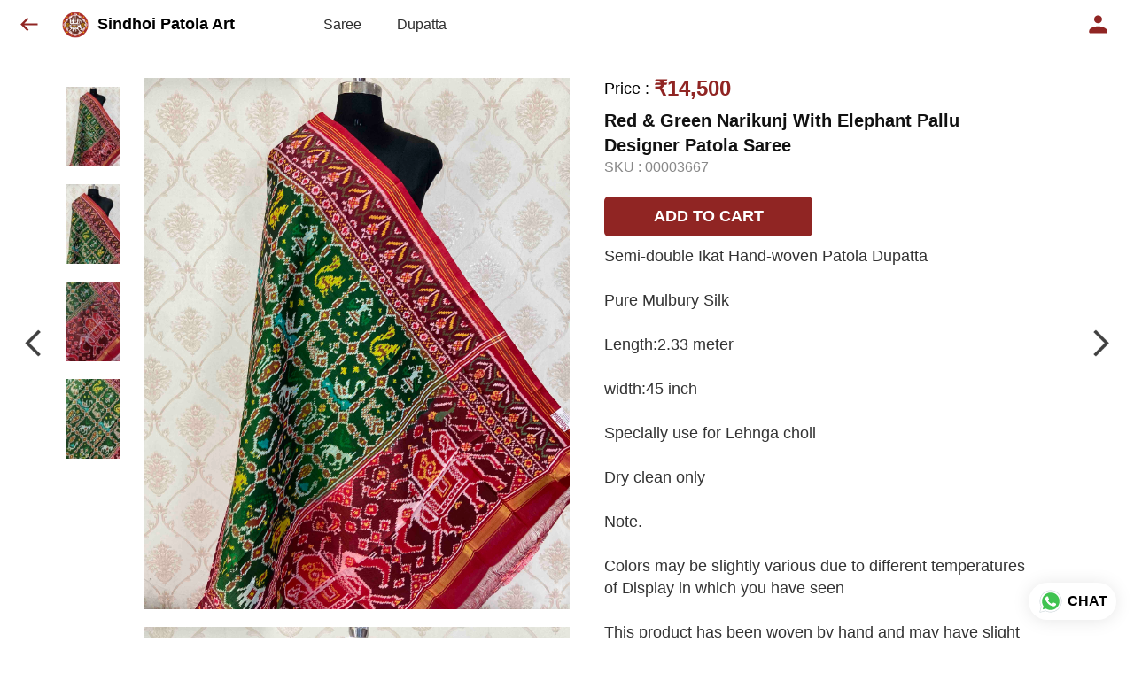

--- FILE ---
content_type: text/html; charset=utf-8
request_url: https://www.google.com/recaptcha/api2/anchor?ar=1&k=6LdseQEpAAAAABUTmp5-ZkNVHIxb8BcxD6i9AKxr&co=aHR0cHM6Ly9zaW5kaG9pcGF0b2xhLmNvbTo0NDM.&hl=en&type=image&v=PoyoqOPhxBO7pBk68S4YbpHZ&theme=light&size=invisible&badge=bottomright&anchor-ms=20000&execute-ms=30000&cb=w7itcutrgvkz
body_size: 49569
content:
<!DOCTYPE HTML><html dir="ltr" lang="en"><head><meta http-equiv="Content-Type" content="text/html; charset=UTF-8">
<meta http-equiv="X-UA-Compatible" content="IE=edge">
<title>reCAPTCHA</title>
<style type="text/css">
/* cyrillic-ext */
@font-face {
  font-family: 'Roboto';
  font-style: normal;
  font-weight: 400;
  font-stretch: 100%;
  src: url(//fonts.gstatic.com/s/roboto/v48/KFO7CnqEu92Fr1ME7kSn66aGLdTylUAMa3GUBHMdazTgWw.woff2) format('woff2');
  unicode-range: U+0460-052F, U+1C80-1C8A, U+20B4, U+2DE0-2DFF, U+A640-A69F, U+FE2E-FE2F;
}
/* cyrillic */
@font-face {
  font-family: 'Roboto';
  font-style: normal;
  font-weight: 400;
  font-stretch: 100%;
  src: url(//fonts.gstatic.com/s/roboto/v48/KFO7CnqEu92Fr1ME7kSn66aGLdTylUAMa3iUBHMdazTgWw.woff2) format('woff2');
  unicode-range: U+0301, U+0400-045F, U+0490-0491, U+04B0-04B1, U+2116;
}
/* greek-ext */
@font-face {
  font-family: 'Roboto';
  font-style: normal;
  font-weight: 400;
  font-stretch: 100%;
  src: url(//fonts.gstatic.com/s/roboto/v48/KFO7CnqEu92Fr1ME7kSn66aGLdTylUAMa3CUBHMdazTgWw.woff2) format('woff2');
  unicode-range: U+1F00-1FFF;
}
/* greek */
@font-face {
  font-family: 'Roboto';
  font-style: normal;
  font-weight: 400;
  font-stretch: 100%;
  src: url(//fonts.gstatic.com/s/roboto/v48/KFO7CnqEu92Fr1ME7kSn66aGLdTylUAMa3-UBHMdazTgWw.woff2) format('woff2');
  unicode-range: U+0370-0377, U+037A-037F, U+0384-038A, U+038C, U+038E-03A1, U+03A3-03FF;
}
/* math */
@font-face {
  font-family: 'Roboto';
  font-style: normal;
  font-weight: 400;
  font-stretch: 100%;
  src: url(//fonts.gstatic.com/s/roboto/v48/KFO7CnqEu92Fr1ME7kSn66aGLdTylUAMawCUBHMdazTgWw.woff2) format('woff2');
  unicode-range: U+0302-0303, U+0305, U+0307-0308, U+0310, U+0312, U+0315, U+031A, U+0326-0327, U+032C, U+032F-0330, U+0332-0333, U+0338, U+033A, U+0346, U+034D, U+0391-03A1, U+03A3-03A9, U+03B1-03C9, U+03D1, U+03D5-03D6, U+03F0-03F1, U+03F4-03F5, U+2016-2017, U+2034-2038, U+203C, U+2040, U+2043, U+2047, U+2050, U+2057, U+205F, U+2070-2071, U+2074-208E, U+2090-209C, U+20D0-20DC, U+20E1, U+20E5-20EF, U+2100-2112, U+2114-2115, U+2117-2121, U+2123-214F, U+2190, U+2192, U+2194-21AE, U+21B0-21E5, U+21F1-21F2, U+21F4-2211, U+2213-2214, U+2216-22FF, U+2308-230B, U+2310, U+2319, U+231C-2321, U+2336-237A, U+237C, U+2395, U+239B-23B7, U+23D0, U+23DC-23E1, U+2474-2475, U+25AF, U+25B3, U+25B7, U+25BD, U+25C1, U+25CA, U+25CC, U+25FB, U+266D-266F, U+27C0-27FF, U+2900-2AFF, U+2B0E-2B11, U+2B30-2B4C, U+2BFE, U+3030, U+FF5B, U+FF5D, U+1D400-1D7FF, U+1EE00-1EEFF;
}
/* symbols */
@font-face {
  font-family: 'Roboto';
  font-style: normal;
  font-weight: 400;
  font-stretch: 100%;
  src: url(//fonts.gstatic.com/s/roboto/v48/KFO7CnqEu92Fr1ME7kSn66aGLdTylUAMaxKUBHMdazTgWw.woff2) format('woff2');
  unicode-range: U+0001-000C, U+000E-001F, U+007F-009F, U+20DD-20E0, U+20E2-20E4, U+2150-218F, U+2190, U+2192, U+2194-2199, U+21AF, U+21E6-21F0, U+21F3, U+2218-2219, U+2299, U+22C4-22C6, U+2300-243F, U+2440-244A, U+2460-24FF, U+25A0-27BF, U+2800-28FF, U+2921-2922, U+2981, U+29BF, U+29EB, U+2B00-2BFF, U+4DC0-4DFF, U+FFF9-FFFB, U+10140-1018E, U+10190-1019C, U+101A0, U+101D0-101FD, U+102E0-102FB, U+10E60-10E7E, U+1D2C0-1D2D3, U+1D2E0-1D37F, U+1F000-1F0FF, U+1F100-1F1AD, U+1F1E6-1F1FF, U+1F30D-1F30F, U+1F315, U+1F31C, U+1F31E, U+1F320-1F32C, U+1F336, U+1F378, U+1F37D, U+1F382, U+1F393-1F39F, U+1F3A7-1F3A8, U+1F3AC-1F3AF, U+1F3C2, U+1F3C4-1F3C6, U+1F3CA-1F3CE, U+1F3D4-1F3E0, U+1F3ED, U+1F3F1-1F3F3, U+1F3F5-1F3F7, U+1F408, U+1F415, U+1F41F, U+1F426, U+1F43F, U+1F441-1F442, U+1F444, U+1F446-1F449, U+1F44C-1F44E, U+1F453, U+1F46A, U+1F47D, U+1F4A3, U+1F4B0, U+1F4B3, U+1F4B9, U+1F4BB, U+1F4BF, U+1F4C8-1F4CB, U+1F4D6, U+1F4DA, U+1F4DF, U+1F4E3-1F4E6, U+1F4EA-1F4ED, U+1F4F7, U+1F4F9-1F4FB, U+1F4FD-1F4FE, U+1F503, U+1F507-1F50B, U+1F50D, U+1F512-1F513, U+1F53E-1F54A, U+1F54F-1F5FA, U+1F610, U+1F650-1F67F, U+1F687, U+1F68D, U+1F691, U+1F694, U+1F698, U+1F6AD, U+1F6B2, U+1F6B9-1F6BA, U+1F6BC, U+1F6C6-1F6CF, U+1F6D3-1F6D7, U+1F6E0-1F6EA, U+1F6F0-1F6F3, U+1F6F7-1F6FC, U+1F700-1F7FF, U+1F800-1F80B, U+1F810-1F847, U+1F850-1F859, U+1F860-1F887, U+1F890-1F8AD, U+1F8B0-1F8BB, U+1F8C0-1F8C1, U+1F900-1F90B, U+1F93B, U+1F946, U+1F984, U+1F996, U+1F9E9, U+1FA00-1FA6F, U+1FA70-1FA7C, U+1FA80-1FA89, U+1FA8F-1FAC6, U+1FACE-1FADC, U+1FADF-1FAE9, U+1FAF0-1FAF8, U+1FB00-1FBFF;
}
/* vietnamese */
@font-face {
  font-family: 'Roboto';
  font-style: normal;
  font-weight: 400;
  font-stretch: 100%;
  src: url(//fonts.gstatic.com/s/roboto/v48/KFO7CnqEu92Fr1ME7kSn66aGLdTylUAMa3OUBHMdazTgWw.woff2) format('woff2');
  unicode-range: U+0102-0103, U+0110-0111, U+0128-0129, U+0168-0169, U+01A0-01A1, U+01AF-01B0, U+0300-0301, U+0303-0304, U+0308-0309, U+0323, U+0329, U+1EA0-1EF9, U+20AB;
}
/* latin-ext */
@font-face {
  font-family: 'Roboto';
  font-style: normal;
  font-weight: 400;
  font-stretch: 100%;
  src: url(//fonts.gstatic.com/s/roboto/v48/KFO7CnqEu92Fr1ME7kSn66aGLdTylUAMa3KUBHMdazTgWw.woff2) format('woff2');
  unicode-range: U+0100-02BA, U+02BD-02C5, U+02C7-02CC, U+02CE-02D7, U+02DD-02FF, U+0304, U+0308, U+0329, U+1D00-1DBF, U+1E00-1E9F, U+1EF2-1EFF, U+2020, U+20A0-20AB, U+20AD-20C0, U+2113, U+2C60-2C7F, U+A720-A7FF;
}
/* latin */
@font-face {
  font-family: 'Roboto';
  font-style: normal;
  font-weight: 400;
  font-stretch: 100%;
  src: url(//fonts.gstatic.com/s/roboto/v48/KFO7CnqEu92Fr1ME7kSn66aGLdTylUAMa3yUBHMdazQ.woff2) format('woff2');
  unicode-range: U+0000-00FF, U+0131, U+0152-0153, U+02BB-02BC, U+02C6, U+02DA, U+02DC, U+0304, U+0308, U+0329, U+2000-206F, U+20AC, U+2122, U+2191, U+2193, U+2212, U+2215, U+FEFF, U+FFFD;
}
/* cyrillic-ext */
@font-face {
  font-family: 'Roboto';
  font-style: normal;
  font-weight: 500;
  font-stretch: 100%;
  src: url(//fonts.gstatic.com/s/roboto/v48/KFO7CnqEu92Fr1ME7kSn66aGLdTylUAMa3GUBHMdazTgWw.woff2) format('woff2');
  unicode-range: U+0460-052F, U+1C80-1C8A, U+20B4, U+2DE0-2DFF, U+A640-A69F, U+FE2E-FE2F;
}
/* cyrillic */
@font-face {
  font-family: 'Roboto';
  font-style: normal;
  font-weight: 500;
  font-stretch: 100%;
  src: url(//fonts.gstatic.com/s/roboto/v48/KFO7CnqEu92Fr1ME7kSn66aGLdTylUAMa3iUBHMdazTgWw.woff2) format('woff2');
  unicode-range: U+0301, U+0400-045F, U+0490-0491, U+04B0-04B1, U+2116;
}
/* greek-ext */
@font-face {
  font-family: 'Roboto';
  font-style: normal;
  font-weight: 500;
  font-stretch: 100%;
  src: url(//fonts.gstatic.com/s/roboto/v48/KFO7CnqEu92Fr1ME7kSn66aGLdTylUAMa3CUBHMdazTgWw.woff2) format('woff2');
  unicode-range: U+1F00-1FFF;
}
/* greek */
@font-face {
  font-family: 'Roboto';
  font-style: normal;
  font-weight: 500;
  font-stretch: 100%;
  src: url(//fonts.gstatic.com/s/roboto/v48/KFO7CnqEu92Fr1ME7kSn66aGLdTylUAMa3-UBHMdazTgWw.woff2) format('woff2');
  unicode-range: U+0370-0377, U+037A-037F, U+0384-038A, U+038C, U+038E-03A1, U+03A3-03FF;
}
/* math */
@font-face {
  font-family: 'Roboto';
  font-style: normal;
  font-weight: 500;
  font-stretch: 100%;
  src: url(//fonts.gstatic.com/s/roboto/v48/KFO7CnqEu92Fr1ME7kSn66aGLdTylUAMawCUBHMdazTgWw.woff2) format('woff2');
  unicode-range: U+0302-0303, U+0305, U+0307-0308, U+0310, U+0312, U+0315, U+031A, U+0326-0327, U+032C, U+032F-0330, U+0332-0333, U+0338, U+033A, U+0346, U+034D, U+0391-03A1, U+03A3-03A9, U+03B1-03C9, U+03D1, U+03D5-03D6, U+03F0-03F1, U+03F4-03F5, U+2016-2017, U+2034-2038, U+203C, U+2040, U+2043, U+2047, U+2050, U+2057, U+205F, U+2070-2071, U+2074-208E, U+2090-209C, U+20D0-20DC, U+20E1, U+20E5-20EF, U+2100-2112, U+2114-2115, U+2117-2121, U+2123-214F, U+2190, U+2192, U+2194-21AE, U+21B0-21E5, U+21F1-21F2, U+21F4-2211, U+2213-2214, U+2216-22FF, U+2308-230B, U+2310, U+2319, U+231C-2321, U+2336-237A, U+237C, U+2395, U+239B-23B7, U+23D0, U+23DC-23E1, U+2474-2475, U+25AF, U+25B3, U+25B7, U+25BD, U+25C1, U+25CA, U+25CC, U+25FB, U+266D-266F, U+27C0-27FF, U+2900-2AFF, U+2B0E-2B11, U+2B30-2B4C, U+2BFE, U+3030, U+FF5B, U+FF5D, U+1D400-1D7FF, U+1EE00-1EEFF;
}
/* symbols */
@font-face {
  font-family: 'Roboto';
  font-style: normal;
  font-weight: 500;
  font-stretch: 100%;
  src: url(//fonts.gstatic.com/s/roboto/v48/KFO7CnqEu92Fr1ME7kSn66aGLdTylUAMaxKUBHMdazTgWw.woff2) format('woff2');
  unicode-range: U+0001-000C, U+000E-001F, U+007F-009F, U+20DD-20E0, U+20E2-20E4, U+2150-218F, U+2190, U+2192, U+2194-2199, U+21AF, U+21E6-21F0, U+21F3, U+2218-2219, U+2299, U+22C4-22C6, U+2300-243F, U+2440-244A, U+2460-24FF, U+25A0-27BF, U+2800-28FF, U+2921-2922, U+2981, U+29BF, U+29EB, U+2B00-2BFF, U+4DC0-4DFF, U+FFF9-FFFB, U+10140-1018E, U+10190-1019C, U+101A0, U+101D0-101FD, U+102E0-102FB, U+10E60-10E7E, U+1D2C0-1D2D3, U+1D2E0-1D37F, U+1F000-1F0FF, U+1F100-1F1AD, U+1F1E6-1F1FF, U+1F30D-1F30F, U+1F315, U+1F31C, U+1F31E, U+1F320-1F32C, U+1F336, U+1F378, U+1F37D, U+1F382, U+1F393-1F39F, U+1F3A7-1F3A8, U+1F3AC-1F3AF, U+1F3C2, U+1F3C4-1F3C6, U+1F3CA-1F3CE, U+1F3D4-1F3E0, U+1F3ED, U+1F3F1-1F3F3, U+1F3F5-1F3F7, U+1F408, U+1F415, U+1F41F, U+1F426, U+1F43F, U+1F441-1F442, U+1F444, U+1F446-1F449, U+1F44C-1F44E, U+1F453, U+1F46A, U+1F47D, U+1F4A3, U+1F4B0, U+1F4B3, U+1F4B9, U+1F4BB, U+1F4BF, U+1F4C8-1F4CB, U+1F4D6, U+1F4DA, U+1F4DF, U+1F4E3-1F4E6, U+1F4EA-1F4ED, U+1F4F7, U+1F4F9-1F4FB, U+1F4FD-1F4FE, U+1F503, U+1F507-1F50B, U+1F50D, U+1F512-1F513, U+1F53E-1F54A, U+1F54F-1F5FA, U+1F610, U+1F650-1F67F, U+1F687, U+1F68D, U+1F691, U+1F694, U+1F698, U+1F6AD, U+1F6B2, U+1F6B9-1F6BA, U+1F6BC, U+1F6C6-1F6CF, U+1F6D3-1F6D7, U+1F6E0-1F6EA, U+1F6F0-1F6F3, U+1F6F7-1F6FC, U+1F700-1F7FF, U+1F800-1F80B, U+1F810-1F847, U+1F850-1F859, U+1F860-1F887, U+1F890-1F8AD, U+1F8B0-1F8BB, U+1F8C0-1F8C1, U+1F900-1F90B, U+1F93B, U+1F946, U+1F984, U+1F996, U+1F9E9, U+1FA00-1FA6F, U+1FA70-1FA7C, U+1FA80-1FA89, U+1FA8F-1FAC6, U+1FACE-1FADC, U+1FADF-1FAE9, U+1FAF0-1FAF8, U+1FB00-1FBFF;
}
/* vietnamese */
@font-face {
  font-family: 'Roboto';
  font-style: normal;
  font-weight: 500;
  font-stretch: 100%;
  src: url(//fonts.gstatic.com/s/roboto/v48/KFO7CnqEu92Fr1ME7kSn66aGLdTylUAMa3OUBHMdazTgWw.woff2) format('woff2');
  unicode-range: U+0102-0103, U+0110-0111, U+0128-0129, U+0168-0169, U+01A0-01A1, U+01AF-01B0, U+0300-0301, U+0303-0304, U+0308-0309, U+0323, U+0329, U+1EA0-1EF9, U+20AB;
}
/* latin-ext */
@font-face {
  font-family: 'Roboto';
  font-style: normal;
  font-weight: 500;
  font-stretch: 100%;
  src: url(//fonts.gstatic.com/s/roboto/v48/KFO7CnqEu92Fr1ME7kSn66aGLdTylUAMa3KUBHMdazTgWw.woff2) format('woff2');
  unicode-range: U+0100-02BA, U+02BD-02C5, U+02C7-02CC, U+02CE-02D7, U+02DD-02FF, U+0304, U+0308, U+0329, U+1D00-1DBF, U+1E00-1E9F, U+1EF2-1EFF, U+2020, U+20A0-20AB, U+20AD-20C0, U+2113, U+2C60-2C7F, U+A720-A7FF;
}
/* latin */
@font-face {
  font-family: 'Roboto';
  font-style: normal;
  font-weight: 500;
  font-stretch: 100%;
  src: url(//fonts.gstatic.com/s/roboto/v48/KFO7CnqEu92Fr1ME7kSn66aGLdTylUAMa3yUBHMdazQ.woff2) format('woff2');
  unicode-range: U+0000-00FF, U+0131, U+0152-0153, U+02BB-02BC, U+02C6, U+02DA, U+02DC, U+0304, U+0308, U+0329, U+2000-206F, U+20AC, U+2122, U+2191, U+2193, U+2212, U+2215, U+FEFF, U+FFFD;
}
/* cyrillic-ext */
@font-face {
  font-family: 'Roboto';
  font-style: normal;
  font-weight: 900;
  font-stretch: 100%;
  src: url(//fonts.gstatic.com/s/roboto/v48/KFO7CnqEu92Fr1ME7kSn66aGLdTylUAMa3GUBHMdazTgWw.woff2) format('woff2');
  unicode-range: U+0460-052F, U+1C80-1C8A, U+20B4, U+2DE0-2DFF, U+A640-A69F, U+FE2E-FE2F;
}
/* cyrillic */
@font-face {
  font-family: 'Roboto';
  font-style: normal;
  font-weight: 900;
  font-stretch: 100%;
  src: url(//fonts.gstatic.com/s/roboto/v48/KFO7CnqEu92Fr1ME7kSn66aGLdTylUAMa3iUBHMdazTgWw.woff2) format('woff2');
  unicode-range: U+0301, U+0400-045F, U+0490-0491, U+04B0-04B1, U+2116;
}
/* greek-ext */
@font-face {
  font-family: 'Roboto';
  font-style: normal;
  font-weight: 900;
  font-stretch: 100%;
  src: url(//fonts.gstatic.com/s/roboto/v48/KFO7CnqEu92Fr1ME7kSn66aGLdTylUAMa3CUBHMdazTgWw.woff2) format('woff2');
  unicode-range: U+1F00-1FFF;
}
/* greek */
@font-face {
  font-family: 'Roboto';
  font-style: normal;
  font-weight: 900;
  font-stretch: 100%;
  src: url(//fonts.gstatic.com/s/roboto/v48/KFO7CnqEu92Fr1ME7kSn66aGLdTylUAMa3-UBHMdazTgWw.woff2) format('woff2');
  unicode-range: U+0370-0377, U+037A-037F, U+0384-038A, U+038C, U+038E-03A1, U+03A3-03FF;
}
/* math */
@font-face {
  font-family: 'Roboto';
  font-style: normal;
  font-weight: 900;
  font-stretch: 100%;
  src: url(//fonts.gstatic.com/s/roboto/v48/KFO7CnqEu92Fr1ME7kSn66aGLdTylUAMawCUBHMdazTgWw.woff2) format('woff2');
  unicode-range: U+0302-0303, U+0305, U+0307-0308, U+0310, U+0312, U+0315, U+031A, U+0326-0327, U+032C, U+032F-0330, U+0332-0333, U+0338, U+033A, U+0346, U+034D, U+0391-03A1, U+03A3-03A9, U+03B1-03C9, U+03D1, U+03D5-03D6, U+03F0-03F1, U+03F4-03F5, U+2016-2017, U+2034-2038, U+203C, U+2040, U+2043, U+2047, U+2050, U+2057, U+205F, U+2070-2071, U+2074-208E, U+2090-209C, U+20D0-20DC, U+20E1, U+20E5-20EF, U+2100-2112, U+2114-2115, U+2117-2121, U+2123-214F, U+2190, U+2192, U+2194-21AE, U+21B0-21E5, U+21F1-21F2, U+21F4-2211, U+2213-2214, U+2216-22FF, U+2308-230B, U+2310, U+2319, U+231C-2321, U+2336-237A, U+237C, U+2395, U+239B-23B7, U+23D0, U+23DC-23E1, U+2474-2475, U+25AF, U+25B3, U+25B7, U+25BD, U+25C1, U+25CA, U+25CC, U+25FB, U+266D-266F, U+27C0-27FF, U+2900-2AFF, U+2B0E-2B11, U+2B30-2B4C, U+2BFE, U+3030, U+FF5B, U+FF5D, U+1D400-1D7FF, U+1EE00-1EEFF;
}
/* symbols */
@font-face {
  font-family: 'Roboto';
  font-style: normal;
  font-weight: 900;
  font-stretch: 100%;
  src: url(//fonts.gstatic.com/s/roboto/v48/KFO7CnqEu92Fr1ME7kSn66aGLdTylUAMaxKUBHMdazTgWw.woff2) format('woff2');
  unicode-range: U+0001-000C, U+000E-001F, U+007F-009F, U+20DD-20E0, U+20E2-20E4, U+2150-218F, U+2190, U+2192, U+2194-2199, U+21AF, U+21E6-21F0, U+21F3, U+2218-2219, U+2299, U+22C4-22C6, U+2300-243F, U+2440-244A, U+2460-24FF, U+25A0-27BF, U+2800-28FF, U+2921-2922, U+2981, U+29BF, U+29EB, U+2B00-2BFF, U+4DC0-4DFF, U+FFF9-FFFB, U+10140-1018E, U+10190-1019C, U+101A0, U+101D0-101FD, U+102E0-102FB, U+10E60-10E7E, U+1D2C0-1D2D3, U+1D2E0-1D37F, U+1F000-1F0FF, U+1F100-1F1AD, U+1F1E6-1F1FF, U+1F30D-1F30F, U+1F315, U+1F31C, U+1F31E, U+1F320-1F32C, U+1F336, U+1F378, U+1F37D, U+1F382, U+1F393-1F39F, U+1F3A7-1F3A8, U+1F3AC-1F3AF, U+1F3C2, U+1F3C4-1F3C6, U+1F3CA-1F3CE, U+1F3D4-1F3E0, U+1F3ED, U+1F3F1-1F3F3, U+1F3F5-1F3F7, U+1F408, U+1F415, U+1F41F, U+1F426, U+1F43F, U+1F441-1F442, U+1F444, U+1F446-1F449, U+1F44C-1F44E, U+1F453, U+1F46A, U+1F47D, U+1F4A3, U+1F4B0, U+1F4B3, U+1F4B9, U+1F4BB, U+1F4BF, U+1F4C8-1F4CB, U+1F4D6, U+1F4DA, U+1F4DF, U+1F4E3-1F4E6, U+1F4EA-1F4ED, U+1F4F7, U+1F4F9-1F4FB, U+1F4FD-1F4FE, U+1F503, U+1F507-1F50B, U+1F50D, U+1F512-1F513, U+1F53E-1F54A, U+1F54F-1F5FA, U+1F610, U+1F650-1F67F, U+1F687, U+1F68D, U+1F691, U+1F694, U+1F698, U+1F6AD, U+1F6B2, U+1F6B9-1F6BA, U+1F6BC, U+1F6C6-1F6CF, U+1F6D3-1F6D7, U+1F6E0-1F6EA, U+1F6F0-1F6F3, U+1F6F7-1F6FC, U+1F700-1F7FF, U+1F800-1F80B, U+1F810-1F847, U+1F850-1F859, U+1F860-1F887, U+1F890-1F8AD, U+1F8B0-1F8BB, U+1F8C0-1F8C1, U+1F900-1F90B, U+1F93B, U+1F946, U+1F984, U+1F996, U+1F9E9, U+1FA00-1FA6F, U+1FA70-1FA7C, U+1FA80-1FA89, U+1FA8F-1FAC6, U+1FACE-1FADC, U+1FADF-1FAE9, U+1FAF0-1FAF8, U+1FB00-1FBFF;
}
/* vietnamese */
@font-face {
  font-family: 'Roboto';
  font-style: normal;
  font-weight: 900;
  font-stretch: 100%;
  src: url(//fonts.gstatic.com/s/roboto/v48/KFO7CnqEu92Fr1ME7kSn66aGLdTylUAMa3OUBHMdazTgWw.woff2) format('woff2');
  unicode-range: U+0102-0103, U+0110-0111, U+0128-0129, U+0168-0169, U+01A0-01A1, U+01AF-01B0, U+0300-0301, U+0303-0304, U+0308-0309, U+0323, U+0329, U+1EA0-1EF9, U+20AB;
}
/* latin-ext */
@font-face {
  font-family: 'Roboto';
  font-style: normal;
  font-weight: 900;
  font-stretch: 100%;
  src: url(//fonts.gstatic.com/s/roboto/v48/KFO7CnqEu92Fr1ME7kSn66aGLdTylUAMa3KUBHMdazTgWw.woff2) format('woff2');
  unicode-range: U+0100-02BA, U+02BD-02C5, U+02C7-02CC, U+02CE-02D7, U+02DD-02FF, U+0304, U+0308, U+0329, U+1D00-1DBF, U+1E00-1E9F, U+1EF2-1EFF, U+2020, U+20A0-20AB, U+20AD-20C0, U+2113, U+2C60-2C7F, U+A720-A7FF;
}
/* latin */
@font-face {
  font-family: 'Roboto';
  font-style: normal;
  font-weight: 900;
  font-stretch: 100%;
  src: url(//fonts.gstatic.com/s/roboto/v48/KFO7CnqEu92Fr1ME7kSn66aGLdTylUAMa3yUBHMdazQ.woff2) format('woff2');
  unicode-range: U+0000-00FF, U+0131, U+0152-0153, U+02BB-02BC, U+02C6, U+02DA, U+02DC, U+0304, U+0308, U+0329, U+2000-206F, U+20AC, U+2122, U+2191, U+2193, U+2212, U+2215, U+FEFF, U+FFFD;
}

</style>
<link rel="stylesheet" type="text/css" href="https://www.gstatic.com/recaptcha/releases/PoyoqOPhxBO7pBk68S4YbpHZ/styles__ltr.css">
<script nonce="RfHiRSKIQVsMJ1Lgah0_9g" type="text/javascript">window['__recaptcha_api'] = 'https://www.google.com/recaptcha/api2/';</script>
<script type="text/javascript" src="https://www.gstatic.com/recaptcha/releases/PoyoqOPhxBO7pBk68S4YbpHZ/recaptcha__en.js" nonce="RfHiRSKIQVsMJ1Lgah0_9g">
      
    </script></head>
<body><div id="rc-anchor-alert" class="rc-anchor-alert"></div>
<input type="hidden" id="recaptcha-token" value="[base64]">
<script type="text/javascript" nonce="RfHiRSKIQVsMJ1Lgah0_9g">
      recaptcha.anchor.Main.init("[\x22ainput\x22,[\x22bgdata\x22,\x22\x22,\[base64]/[base64]/[base64]/ZyhXLGgpOnEoW04sMjEsbF0sVywwKSxoKSxmYWxzZSxmYWxzZSl9Y2F0Y2goayl7RygzNTgsVyk/[base64]/[base64]/[base64]/[base64]/[base64]/[base64]/[base64]/bmV3IEJbT10oRFswXSk6dz09Mj9uZXcgQltPXShEWzBdLERbMV0pOnc9PTM/bmV3IEJbT10oRFswXSxEWzFdLERbMl0pOnc9PTQ/[base64]/[base64]/[base64]/[base64]/[base64]\\u003d\x22,\[base64]\x22,\x22esK1wqx6w5PCsX/CpMKTScKGY8O7woofJcOFw75DwpbDp8OEbWMEYcK+w5lcZMK9eEXDjcOjwrhic8OHw4nCvx7Ctgkfwrs0wqd0ZcKYfMKtOxXDlXxIacKswrLDq8KBw6PDtcKUw4fDjw7ChnjCjsKcwo/CgcKPw77CtTbDlcKUP8KfZkLDh8OqwqPDjsOtw6/Cj8OkwpkXY8KYwqdnQy0SwrQhwpEpFcKqwrTDp1/Dn8KBw6LCj8OaN09WwoM9wq/CrMKjwpszCcKwJU7DscO3wprCqsOfwoLChhnDgwjCscOew5LDpMOAwoUawqVMPsOPwpczwqZMS8O/wpQOUMKww4VZZMKTwoF+w6hXw5/CjArDuy7Co2XCkMObKcKUw4ZGwqzDvcOEGcOcChkJFcK5exBpfcOBAsKORsOUGcOCwpPDjkXDhsKGw6vChjLDqC5majPCqAEKw7lmw4Inwo3CvCjDtR3DgMKHD8OkwqB0wr7DvsKZw6fDv2pPRMKvMcKDw5rCpsOxKB92KWDCpW4AwrbDunlcw7XCt1TCsHBBw4M/[base64]/[base64]/CqcOdf0R1OjxdK18iwqbDuGZoYMOcwpI5wplvAMKNDsKxCsKZw6DDvsKvOcOrwpfCmcKEw74ew6kHw7Q4ccKpfjNQwoLDkMOGwo7Cj8OYwovDgnPCvX/DusOxwqFIwp7Cu8KDQMKpwpZnXcOuw6rCohMEAMK8wqoVw6UfwpfDhcKbwr9uN8KLTsK2wonDrTvCmkvDr2RwfTU8F1HCmsKMEMOLFXpABXTDlCNcHj0Rw64TY1nDkQAOLgrCqDF7wpVawppwA8Oyf8OawrHDo8OpScK1w60jGhENecKfwp/DmsOywqhkw5k/w5zDkMKTW8OqwrgCVcKowqoBw63CqsOnw7lcDMKhO8Ojd8OYw5xBw7pLw5FFw6TCgzsLw6fCg8KDw69VDsK4MC/CmsKCTy/CsErDjcOtwpPDrDUhw5fCn8OFQsOJYMOEwoIXRWN3w7/DjMOrwpYsUVfDgsK1wpPChWg5w5TDt8OzZXjDrMOXBQ7CqcOZEGDDqnw1woPCnxvDr2pQw4xLRMKnAGtBwrfCvMKSw4DDksKcw4PDumNkGsKqw73CscKxEUxWw7bDpnp9w4HDuktuw4HDk8OJPFTDtVnCvMK/GWtaw6TCkcKww50DwpnCoMOkwpJqwqvCnsK8F39yQydgDsKLw7vDlVUwwqstQ3/DosOdT8ORNcKgfClnwr3Dp0Ngwo7CpBvDlsOCw48aWcOnwodXQsKoZcKPw4kww7bDusK9bCHCvsKfw5/DvMO0wo3ClcKadCwdw5sMby7Cq8K2wp3CkMKzw77CssOAwr/CrTPDqG1jwonDl8KhMCBeXAjDrANRw4jCrcOdwq/DnEnCkcKNwp9xw4TCgMKGw59JY8OGwqbCvQzDuDjDpHFWVRDCj0Mzaxh+w6FWVsOoYyYxSD3DoMO3w6lLw4lxw7rDjV/DgEzDvcK5wprCtMOmwokmSsO9YsOFHXooOcKQw5/CmQFWLVbDm8KvWF/CrsKSwrQhw7zCgC3CoV3CkHLCk3zCtcOSU8KMCcOqGcOeBcKHEkEJw7U/[base64]/DihZOw6Ehw45NwqR2UkwywqoRw7NCex9leWHDg2zDqMOseBV6wo09bjHCukgcUsKNCcOIw5/CghTCksKZwoDCo8ORUMOISh/CnAFcw5/[base64]/aRJ9wpvDuEJaNsObwqpOwq/CvcOaw55Ow6JHwqbCghRmfTPCusOMDiRbw4vCnMKcGR1wwrbCukDCniArFijCnVkQHEXCgkXCiB1QNFDCvMOJw5rCpDnCkEAPA8OVw700J8OLwqEUw7HCpsOQDjdVwoHCh2HCiUnDujHCiVgIZcOga8OAw6oXwpvCnz4uw7HCt8OQw5jCtzPDvg1SYAvCmMO2wqQ/PE1XD8Ksw47DnxHDpRlwfQLDksKGw6XCs8OLTsOww4fCiw8Pw6dcXlNzPz7DrMObfcKkw44Ew6rCri/Do3rDpWh9ZcKKZWk/LHBTU8K7AcOhw5LCrAvCgMKVw5BtwqPDsArCicO5d8OBP8OOADZsY3k9w5IcQFzDt8KVfGgew4rDjDhnbcO0c23Dpg/DpksAJ8OLHQrDmMKMwrrDgnUdwq/DvwpWA8O8OkQCXkDChcKdwrlVTgPDk8OqwpHCgcKOw5AwwqPDmMOxw4rDu33DjcKHw5bDtDbDhMKTw4/Dp8OSMmTDocK+OcOMwogUZMKgBsKBNMKEPQIpwr4zWcObDWzDjULDgH/Ch8OKWhPCqnLCgMOowq7Dv2XCrcOqwp8QGmo/woYqw44YwoXDhsK9WMKKdcODfk3DqsKkTMOrZStgwrPDu8KVwrvDqMK/w7/[base64]/DuFk1w4BWYFHDtcONAmRowp1LwoLCm8KIw5VXwpLCrsOEbsKMw6EMVypZOxANZsO9B8OJwotDwowEw7kTQ8OfPnV0EhBFw77DsB7Cr8OQAFZcCUo7w53ChmVxeExhPGLDsXjCtCloUG8RwrbDqXjCjxEcW0wIWF4XBsKdw7UsWS/CqMKtwokHwpoXVsOjW8K0CDJ5AcOAwqx2wo4Bw47CmMKOcMOkNiHDqsOdccOiw6LCpWAKw57Dl1DDuizDu8OKwrjDsMOFwpBhw7QOChUCwpAhZ1p8wrrDvcO0OcKbw5PCj8KXw4APH8KpEC1Fw64xOcKAw4Q+w40ddsK6w6oFw5cHwpvCpMOOLivDpx/ClMO/[base64]/w5cOw4sww5rDpMOYfsK+XsOJwpLCmMKYwqHDp15Ew6/DisOxCQwkFcKmPDbDmS/CkQDCpMKOUMKXw7PCnsO/T3/DvcKkw58OIcKIw6jDr1nCtsKaNnXDlHDCkCrDnFTDucOFw5hTw4TCohHDnXMawq5Fw75aN8ODUsObw7J+woxrwqzCt33Dq2tRw4vDqDrDkHzDvjEOwrDDs8K7w5p7dgPDmT7Co8OFw7gXw4/Do8OXwqTChUTCu8KRw6TCscO0w7JJVRXCjXbCuxseTmrDmm4cw7EXw43Co1zCmVvCgsKtwpLCjxMwwpnDpMKXw4gMSMOTwptmHWXDsmMmZcK9w7Enw7/CgcK/worDr8OpKg7DpcKhw6fCgk/DpMK9HsKtw5rCssKqwoTCqh43EMKSTGhYw45awrJ2wr96w5oZw7HDkmIxD8O0woZxw4RADWMXwo3DjA3DucKrworChGPDn8ONw7TCrMOQa1YQM2xBb00FOMKEwo/[base64]/[base64]/DpBNEGsKgbMKYfDjCpWptwogTwoQrTsOrw7jCrAHCtHxYYMKBZsKhwqo6F0gjXywIc8OHwprCnn3CicK1wp/[base64]/wrzDtFHDoRvDtcOAwpNAFxc0JMO9S2lew5oGw7xMVcKPwqN/VWLDm8KAw6DDtMK6U8OKwoBDcA7CjgDCncK6F8KuwqPDvcO9wpjCoMOIw6jCuVZPw4kZJ0LDhEZ2JDTCjDjCm8KOw7/Dhk8nwrdIw50uwoQ9VMKOb8OzGD7DrsKUw5F4LxhjZcOfBi84XcK2wqBdUcOcDMO3U8OhUC3DjnpyG8KZw49qwpnDmMKawprDmMKBYSo2woBrFMODwpfCqMKZA8KuIMKuwqFjw5dmw57DmF/CksOrIHgrLlzDhmTClHUmQlZGdV/Dpz/[base64]/CuRF5woM+woDCpV7Dii1qw6wywrTCh2PDrsK5c8Kkw73CkyZ9w6zDq0huMsKrSGRiwq1rw5sRw65cwr90S8O8AcONWMOma8OoPMO8w7bDrEHCnG/CksKhwq3DpsKLfUbDvBUqwrvCqcO4wpDCucKlPDVuwoBywpLDg208DMOjw4jDlQgFwpl6w5EYc8KSwrvDom45ZGt7asOYIMOnwrY+PcOxXHrDrsK2JcOdM8KRwqoQasOMfcKww6Z2YyTCjx/[base64]/[base64]/CqsOGwrjCqcO2wp/Cj14dM8Oqwp0qdFXCnMOFwp0/[base64]/CjcK7w5/DjMOCCgkjRMKuND/CgMOpwpB/w6HDl8OdNMKEw5jClMOwwqYnZ8Kuw4kkTBDDlzAlZsKWw6HDmMOGw5AcdnnDmQXDmcO1XkjDoDd3Q8KuE2nDm8O/UsOdGsOWwrdDPcOrw5nCjcO4wqTDhy9vIDXDry1Tw5Jtw5k/bMKRwpHCj8Kiw4AQw4TDqicuw4jCrcKtwrLDkkgowo4Ow4JeRsKHw5HCsDHCglfCrsOpZMK/w5vDg8KvEsO/wofCjcOcwrQ+wrtlCVDCtcKhDCJIwqLCusOlwqHDqMKAwqlUwofDn8O9wqArwrrCrMOjwpfChcO1bDE4VA3Dp8K/HMKPeg3CtR1uFgTCrx0ywoDCqjPDlcObwpQmwqcASFVrYMKGw60vGGh1wqvCvDYmw5PDh8KJezpvw7k6w5LDu8OlGsOJw4PDr0wcw6/DtcO/K1PCgsKpw6jCoGoKK05yw51VDMOWeg3CpTjDgsKLAsKlK8OqwojDsS/CgsKgN8Kbwp3DhMK9L8O6wpE8wrDCkVZ6esKcw7ZLNnTDoH/ClMKiw7LDusOCw7dtwqfClXRIB8OvwqV5wqdpw7RRw4rCnMKSKMKQwpPDicO+UWAWEBzDpVAUVMKMwo1SfEEYIl/DkAbCrcKzw6x2bsK6w7xIOcK4wofDq8Ode8KpwrZ1w5lNwrfCs0fCpyXDjsORJsKyc8KbwoPDt2NuaFkhw4/[base64]/woHClMKZBGbDjcOEwoPChz1TwoXCv8OIw5YZwqnCpcOaO8ORTAJ+wojChnvDhl0/wrDCkAtRwpPDvMKZfFsZKsOhPRRPfG3DpMKmIcKow6PCncOZbHNgwqRzXcKmbsO4MMODBsOmGsOpwqPDqcOeECXCkxQ5w4nClsKhbMKBw4dxw4zDpMOqJT5LdcOMw4HCrsO8SwQDccO5wpBJwq3Dsm7Ct8OmwoZ1bsKkVsOVNsK8wr/CnMO+Q2pVwpULw68bwp3DkFXChsKNPcOiw7nDjRkFwq96woRswpVswrPDp1vDqW/Cvmx0w6nCrcOWwpzDmFDCpMOYw6DDpkzDj0bCmjrDhsOJVhXDixzDn8KzworCscKJbcKJY8O5U8OFF8OawpfCj8KJwqrDiVkZBWdeTE4Rf8K/NcK+w7zDk8Okw5lHwpPDgzE8N8KdFidrNMKYDAxPwqUWw7Qdb8KhIcOdV8KScMKdRMKmw5EiJVTDv8OBw5kZTcKTwoNTw7/Cm1LCusO1w6jDjsKYw7LDqsKyw6FSw4oLJ8OOwqMQcCnCusOpHsKkwpsGwrbChlPCrMKBw6jDvH/CpMKQNkphw4fDvEwVXwVCY0tJdBF7w5LDnUBUBMOmYsK0CyEARMKbw6HDgUJLd1zCigZdc3gvD1jDrXnDlVTCpC/[base64]/w6/DvcKrWcOqwrnDr8O9GMKYwp3DgcORSsOBwo9AG8Klwq7CrMK0JsOEJcOGWw/DoV9Nw5h4w57DtMKNO8KcwrTCq3Brw6fDoMKvwrMQfSXCt8KJQ8OpwrnDu2/DtQpiw4YWwoNdw4pDBkbCk3Mtw4XCpMKXbMOBAFTDg8OzwqMdwqzCvAhZwpIlNDbCni7CrThDw5wGwqJdwp55NH3Cj8K1w64/[base64]/BH4ew5lgwpZow5Ziwr5UCE3CpT7Cix3Dgz81acKIMAQGw5ItwpHDnW/CocO6w747fMKXXn/DlkbDgsOFCXzDnUnCjTcKQMOqdHcNVnLDucOKwp8twqMuTsO6w7bCsFzDrsObw64UwqHCjFjDuSozcAnCtW0IAsKFFsOlecKTfMK3GcOjYTnDisKIH8Krw6/[base64]/YsKKw7HCkFs2wqTDmAVVwplVaMODAcO5wonCoMO/finDhsKgS35EwpnCk8OrBy0Xw6N8dMOSwr3DmMO1w6ktw4kmwp3Cp8K4R8OhOUUIbsO0wq1Uwp3Cs8O9X8KUwrrDtkjDs8OvYsK4QsKmw78sw6vDoW0nw67Ci8OJworDlU/Cr8K6NcK0ETJvZg9IJA0+wpZuU8KyfcOjw4LCgsKawrHDog/DrMK8ImDCvFDClsOywptMMxQGw6dcw65Mw7XCkcOSw5zCocKxTsOGAVlEw7ADwpJww4M2wqrDpcKGajTDrMOQUDjCr2vCsFvDhMKCw6DCgMKcDMK1DcO4wpg/C8KRfMKGwpYNI37Di0/CgsONw6nCngUsIcKMwpsrEilOHRciwqzChgnCjD8mOGnCtG/DhcKKwpbDucOIw5HDrG5Rw57Cl2/DgcK4woPDkyB4wqheDsOlwpXDlRg7w4LDiMObw6EuwqnDpFLCqw/[base64]/CqRFEwq3Cg8O0QkPCuAsnCjkOw5BRC8KiRRMgw4JMw63Dt8OgJ8K/YcO/egfCg8K0eynChsK+Pyg/GcO9wo7DhirDlmBjOcKWSVjCm8KrWzgXZ8KHw5nDv8OfAk1MwqzDoDPDjsKzwqDCicOLw7I+wpnCuQU/[base64]/Cq8KGw557H2d5w7Jqw4PCm8OZw54eHMONwrbDiSfCmgB7O8O2wqxAG8KsRl/DnMKKwoJYwovCtcKTbjDDnMO3wpgkw5sOw7rChA8IXMKADxNlRmDCvMKxMBECwoXDiMKIFsOVw4XCoBIcBcKSZcOVwqTCmk4sB23CiWYXR8KQEMKsw4B/DjbCscOKSghUWTpXQxlFDsOwHmLDmirDv0Isw4TDt3Zvw45twqLCljvDjyl+OEbDicOYfUrCm1o4w4XDlxzChsOOUMK5Fgt6w7DDuW3CvEkDwrzChcKIIMOJGcKQwo7DpcOiJX9hBR/CmsOhPWjCqcKPT8OZTcK6FwvCnnJDwpPDgA3ClXfDhho5w7rCkMOFwrvCm0hoUcKBw7oHd1tdwpt8w4oRLMOAw5cSwos7DnBwwpFGRMOAw7fDmMORw4oPNMKQw5fCiMOCwpIJFT7Ci8KHZsKcYB/DgiUKwo/[base64]/CqxJIHcKrYcONwpsWDcO5UsOgaMKZw4IwVA0TaxjCl0vCiGrCnHx2UWDDp8Kzw6jDhMOZIjbCmz7Cj8KCw5PDpzbCmcO7w717dyfClE1mEH/CrcOOXnR8w7DCiMKiTlFCZMKDajLDtMKmQ1XDtMKIw5RZNH1/[base64]/BsOjw67DjMKDWMKba8O1wojDigLCu0LCixIIGBPDlMKCwoTDgCTDrcOywohXwrbCnEw7wofDiRlhI8OmdU/Cql/CjgDCiR3ClcK1wqoFX8OwT8OeP8KTZsOLwqnChMK4w6hkw7Mmw5tEWz7CmkLDicOURsOEwpcZwqfDqXvDpcO9L2IcAcOMM8KSJWfCr8OAFQc9KMK/wrwADUbDqHMUwrcgL8OtH3QJwpzDsxXDtcKmwptKOcKKw7fCvGYdw6ZJUMO6GkbCkEHChH4FbVjCmcO8w7zDqhIpSUZNFMKnwrp2wrVnw5vDgjo1Ky/[base64]/CvgcPXcODwpAtwrkJw6FaVkjCqsKyUXouDcKyUmILwoEMEVfClcKHwpkkRMOSwrYCwoPDvMKWw4gBw7zCshvDkcO2wro2w63DlMKRwotjwrE4bsKxPMKZNGN+wpXDhMOOw6TDhWvDmi0PwpPDmWclP8KADlguw7ACwppOMhLDoUx3w5FbwpvCqMK3wpbDnVFQIMKuw5/Cv8KfGcOMGMObw5MmwpPCjMOKacOLQMOzSMK/bBjCmx1WwrzDmsKRw7bDoBjCoMOiwqVNH2jDgFlqw6NzRHHChwHDp8ODB0VyScOUFcKIw4vCuUhVw4nDgWvDvFzCm8OBw5g/[base64]/[base64]/Sj3Cr1HCpMOvw4YJbkjCsSFAwrJHSMOPSxxEw7/Ci8KQIcOyw6HDig1BMsO1V1VFKMKpfg3DqMKhRUzDosKVwodLSMKhw47DtMKvGlgIYAnCmVczY8OBbzrCgcOIwr3Ck8OVG8Kqw5oydcKVSsK5XGwLWi3DsQ9Jw44KwoHDlcO9MsOCRcO/dFBNKTfClSNSwqjCnmXDlRtBF20Ew5BdfsKTw5IFYAXChcOHP8K+TsOjbMKMRWFJbB7Dm1nDqcObZ8KjfMO1w7LCnBDCisKpQyULKGbCt8KiYSonJ2ASAsOPw57Dm0/Drx7DrRsiwpIhwrvDhhvCpzZDXMOUw7jDqmbDocKULhDCpQhGwo3DqsOxwqFmwr0Qe8OvwprDkcO/BlxddSvCvSMXw48ywppVQcKjw6bDgcOtw5cow5IvWRg7SHvCjMK3Az/Dj8O5RMKXXS7Ch8KCw4jDqcOnCMOhwoNAaQAQwo3DgMOsQk3CjcORw7bCrcOCwro6MMOVZmp7OW8tFcOHesKINcOTWCLDtSDDp8Okw6hrRz/ClMO4w7rDvx55dsOZw716w79Iw681wo/CjGUkaBfDsETDh8OoQMKlwodYw47DgMOVwpbClcOxMGdmbnfDk34BwpDDpCMIdsO+PcKNw5rDgMK7wpPDisKFwrUVaMO1wprCk8K5QMKhw64tWsKdw6TCgcOgU8KXECDDkz/DisOywplMJx42R8KbwoHCi8KdwpkOw4lPwqN3wpNzwotLw4pTXsOlKFw0woPCvsOuwrLCoMKjUhcQwqnCusOSwqZedzzDkcObwoUeA8OiVCQPH8KIAHtNw6pjbsOyJnJBTcKiwptGNcK1Sw/Cqi8Uw7l2wq7Dk8OnworChnbCtsKmHsKUwpXCrsKdXAPDs8K4wonCtxrDqnUEw4jDsQABw6lbYTbCrsKGwpDDnw3CrWvCm8OUwqF+w69Qw4olwqMMwrfCgjY4IMOtdsOjw4DChTl/[base64]/ChghyNsKOcSnDpMOqwqwuwrkIwo87w4nDhcKMwqPDrl/DgUFiw7IoT8OFSUnDusOiM8OPBgnDmVgHw7PCimnCpsO9w7vCg1pPABPCnsKrw5trbcKBwpNnwq3DsD7DkDIww5sXw5E4wrbDrgpFw7UCG8KdeUVqUSXDvMOHaQTCqMOdwp13wodRw7DCt8OYw54SdsOzw48mfivDucK4w7U/wq0PdcOCwrsFL8KtwrHCmGXDs1XCqsOCwoVzX2o2w4hVUcKcR3Ufw5syGMKvwoTCgGRgL8KmfsKxZMKLOMOyFgzDjEfCj8KHY8KgEGdnw4JbDgTDvsO7wpIpD8KeLsO4wo/DmyXCtEzDkQwYVcKDfsKfw57DtVTCmHlYaR3CkxQFw7AQw5JxwrXDs0vDlsOJcjjDisO5w7J2QcKkw7XDmHjDusOIwp4Uw4pfacK/G8OGM8KfeMKwWsOdLFXDpXLDm8Kmw5HDox3DtiEvw6JUPUzDhcOyw7bDmcKlMVPCmz/[base64]/DrB15wpLDimUhdGnDs1lrcB0ow5PDvsKxw7Aqw4PCisOqVsOZFsKjOcKPO1VmwofDuCHCvDPDmxnDqmbCnMKhccOqRCwOKVYRBcOKw6oaw5d/XcK6wo/Dl2w5HDgIw6LCjh4PegHCviU/wqXCoTQcK8KeZMKpwoPDrhRPwokUw6HCmMKmwqDDvSUxwqNXw7MlwrrDtwJ6w7ZHHRg6wp0eMcOLw4jDhVwZw6UTKsO/w4vCh8OhwqvClno4YFcLCinCjcKgWx/DmBxCXcOTP8OiwqEow4PDisObL2lBWcKiU8OEHMOvw6NSwp/DuMO/GsKJHMKjw5FwZWdaw5t2wpFSVwEMNnHCoMKPaW7DqMOlwpXCiTXCpcKjwofDukonTSB0w7jDu8OLTjo+w5gdNA8jATjDnicKwrbChsO5NkMgYU0Nw7vCjRbCmjLCosKfw4/DkChWw4dAw4wZCcODw4XDh2FNw6MzIEVBw4AOAcOCJDfDjRc6w701wqLCl1hKbAkewroaEsOcPWRZIsK9Q8KvfE9uw6fCv8KZwpVrBEXCuDnCnWrDkFFMMj/[base64]/woTCkXXDt8OSe0vCrg8VcgzCrsOPSsKOw60Xw7DDjsObw4HCucKrQ8OEwpllw7fCuzTCsMOVwo7DmMK4wqNswqVbSnJKw6kKKMOpDcOSwqQ0w7DCvMOUw6Q9ODXCnMOfw4DCqwLDicKPMsO9w47Dp8Oow6LDm8Kvw4zDoDU+JEI6IMOwdAvDhS/[base64]/w7l0w7hwwp0baiYbwo/[base64]/Dhk/[base64]/DqndETsOJw7c6ZsO/wrzCp8KLwqh2dmsBw57Ds8OqfAlecBPCtwU5MMOOXcK4B2RNwrjDugLDpcO4UsOqXsKgPMOWS8KZEMOkwr1wwrA/CCbDoj0IDlfDhA/[base64]/DgMOEOTjDuQzCnUTDksOfwqXDmzjDrE00wr0KCMOVAsOPw5jCo2bCuhbDqGXDjw1KWwZJwoRFw5nCvTxqZcOZBMOxw7BgXR0NwrY9VnbDli/DusOMw4nDjsKMwooZwo5wwohwccOAwo0zwoXDmsK4w7Enw57CusKAacOZdMOSAcOqLA4lwrI6w4ZCIcKbwqcwWVTDnsKHY8KgQTPDmMK/wo7Do3vCkMKlw7gSw4g9wpMqw5TCnzs/ccK7VRohKsOjwqErPUVYwq3CrzDDlD1Lw7PCh2zDmWnDo1Zcw788wpHDumZJdkHDkGrCvMKow7Jiw45WHsK0wpXDpHzDuMOzwoJYw43DvsOiw6XCnwfDisKLwqJHEMOWMTXCk8KUwppiVksuw58FfsOZwrjCikTDu8OMw73CmDjCusOaQQ/DtjHCkWLCsxBKY8KRQcKVPcKvTsOCwoVzZsOvEm1KwrcPGMKAwoTClyQ4FElHW2Evw6LDnsK7wqYYWsOpZSk1fQR4IsKyIwlbKTFaDAtQw5ZqTcOxw6ItwqnCqsKMwqV8eChyHMKOw4tFw6DCqMONacOfHsOww7fDjsOAJxIOw4TCscOIGsOHYsKgwr/DhcO0w4xMFGwUesKvUzsrYkEtw5jDrcK9ahM0FGVtfMKrwrhdwrRRwocYw7t8w63Clx0HUMOow7QwScO/[base64]/GwHDmDvDtsKJw6gAwooGFMOCDxZjw7/CkcKlWkVDeTrCu8KGGGTChElMY8ObA8K5ez0Pwq/Do8OmwrXDjhkCXMO+w63CpsKww4QTw58xw7AswrnCksKeB8O7YcKzwqI0wroJXsKTMWdzworCuSNDw7bCrzhAwoHDkm3Dg3VWw5TDs8OawotZZDXDhMODw7xdK8OqAsO4w4AkE8O/H0ALd3XDgsKzU8OZO8OtFSxZSMOEEcKaWhc7GQXDkcOHw5FIQcOeY3cUHW9zw7nCkMOuWlbChyrDtQrDgCTCucOxwpYFI8ObwrnCmTfCgcOBcw/DmWtFDxVvQ8O5YsO4aWLDhXdYw6kZFCvDo8KCw6rCjMOlfBIEw53Dqk5PTHTCrcK7wrTCsMODw4HDhcK4w7jDnsOgwrhxbmjChMKQNGMSAMOsw4gww6TDl8OLw5zDpnfDjsOmwpjCp8KFwqssT8KvDm/[base64]/wohPJcO7w7BqwoDDi2/DpkMJwpDDh8K3w7PCkMOyLcOAwpbDgMKdw6Z0bcKQezR+w7PCusKXwrrCoHRUWn0rR8KsLGDCg8KVYyHDicOrw5LDssKhwprCncOwYcOLw5XDscOJbsKzesKuwoMVAkrCuGRqacKAw47DoMKtRMO+BcOSw5sSNh/[base64]/DhAzDrMOMwonDj25eUcOSwpERJMKKwqjCqlRZFWHDvW8Yw5fDtsKZw54jYS/CiCFiw7vCsVEIIQTDmjZxUcOCwp9mE8O+VC5/w7vDrsKrw5vDrcOow6HCp1TDt8OTw7LCtH3Di8OYw4/DmsOmwrJiSWTDjsKWwqLCk8OceBE/[base64]/ClA3Dn3Mpw5Vsb00Ew4BdwqIDw7wDK8KsZxXDi8ORViHDg2PCkCbCpsKhVghtw6PClsOsWTnDk8KgX8KPw7g0d8OXw4UVQH5he1YMwqnCl8OAfcKBw4LCjMOjc8Olw49KC8O7X1HDp0/[base64]/DohbCjXLDn8KQbcOXSXrDuR3Cuw7Dh8KawpXCpMOrwpHCty8JwqvCs8KoLMOkwpJPVcKTWsKNw48nRMK7wqFsW8Kow5PCl2pXLCvDssOjTBUOw7UTw7TDmsKaPcKGw6Vpw47CosKDVHlZVMOFBcK/[base64]/CjFAGw47DhcOQMMO6w5zCtVvCgx/DvS3DvFjCqMOUw5HDkMKMw6Jwwo3Dp07DpcK4DURbwqIfwoPDksKwwqDCocO+w5NhwpXDnsKRLGrCm0HClXtUOsOffMKLNkx7GwjDsEMfw7Mxw6jDlRcQw4sbw45mDg/DvcOywqDDo8OqEMOkM8KELQPDvl3DgmrDusKOK2PCvMKbEwEEwprCpk/CqMKowp/DoQ/[base64]/CsSlAR1TDhcKDw6HCkiLDm8OjOcOZKcOCWjDDqcOtwpvDn8OhwrTDlcKNEifDvjdDwrgkbcK8OcOXTQXCnQkHehpXw6/CvGE7fy5Jb8KoMsKiwqcIwp9sPcK/PyjCj0vDqsKCVmzDnB5CBsKGwprDs0/Du8K9wrt8WR3DlMOIwq/DmGUCw7bDnE/DmMOew7LCuHjDmVDDhcK5w5B2I8ODPcK5w4ZPQVbCuWsJd8OswpgGwovDq1vDrG3DocOhwp3DtmzCh8O0w4XDtcKtY2VBKcKZwpfCk8OEcn3CnFXDp8KVVVTChMKjEMOGwobDqnHDvcOCw6/CoSpBw4QNw53Co8OmwpXCjVFIOhbDlkXDu8KED8KmHC9iFAQMcsKawpNvw6TCj0cjw7FMwqJHOmpBw5ohRh7ChEXChhZ/w68Iw6XCjMKWIsK1FgUZwr7CsMOKGDF9wqgXw5NnXDnDl8O1w7MJXcObwr/DjDZwNMOBworDl2B/[base64]/[base64]/CtgXDm8O9w6zDmsO7w7p0w5spVMOzaQ3Cr8OFwoTCg0DCpsOdw4PDkh8YMsOLw7fDkC3CsV3DksKSDknDqRHCrcOmXW/CvnowecK2wrHDmgYTWhHDqcKow7sLFHkVwpnDizXDp25TAnZGw4/ClQcdBE5sK07Cl01dw6XDnGnDgjnDlcKQw5vDmWVsw7FIdMOCwpPDpsKuwq3Ch00Dwq0Dw4nDgMKgQmgFwq7CrcOEwqXCol/ClMKEezxGwo1FVzcPw4/DohE8w64Fw5kcccOmeAUKwqUJKMOmw64EMMOww4PDiMOWw5RJwoHCrcOnbMK9wo/CpcKRH8O2HMONw4Isw4fCnjREFFTDlhAmMyHDvsKEwrnDi8OKwp/CvsOHwovCoFZFw5jDhMKWw7PDqzNVMcO+QTIEfxHDhhTDomDCsMK5UsOUOB0yXsOQw5xwVMKCDsOKwr4KHcK0wp/DrsKUwrUFQ1YAZXcGwrvDhhYIP8K+Y1/[base64]/CrDFAwrbCukAZV8Kdwo4+aELDicKFHHHDqcOgdMKkSsOQOsKjenzDusOBw5/CocKWwobDuHNPw71Ow6tjwqcOd8O/wrEJHkfChcOzQk3Cnx8sfBNjVALCpcOVw4LDo8OUw6jDs0TDuE9TPD/CmlVqEsKTwp7DncODwpPDosOPCcOscjfDv8Klw54rw6NLLMKidcOpVMKvwpJlGzdhNsOcH8ONw7PCujFIOnDCosOCJkZYUcKzY8O5JQlbFsKOwqddw4sXFFXCqm4Xwr7CvxMNTCBKwrTDp8Ohw4gbEXHDg8Ogwo8VSBcTw4smw4t7YcK2NDTDhMOfw5jCpj0CVcO/wr0Bw5MGWMKWfMOswrw7TTwjL8OhwofCjDTDnxQ5wocJw6DDucKNwqtTY3XDo1stwpJZwoTDicKFPUA1wpTDhE8SJ1xXw7PDo8Ofb8Omw6/[base64]/KgPDkEXDisOGFVXDrMOrwrQZOcOhwojDoDNgwq9NwqjDkMOAw74zwpVQJlnDiQYOw5wmwqzDtcObHWXCq24VZmbCpMOqwrl2w7fChB3DhcOpw67CocKtDHQKwoQbw5cxBMO/c8KKw6vCusOLwrfClsOlw6UgVknCqT1oJ2lIw4liOsK9w5lQwqxAwqfCpMKwYMOpNS/DiD7Dvx/CqcORXB8yw6rChcKWXRnDpwQHwpLChcO5wqLDlm1NwogAJjTClcOkwplHwqdpwr4/wqDCoTrDusOZWnfDhmosJTbDr8OTw73Cm8KUShF6w4bDjsOAwr4kw6Uaw5RVFAHDow/DtsKjwrrDhMK8w4spw7rCs2LCv0prw5bCmsKGSxs/[base64]/AMKcXsKaw43CkMKew6BSw53Ci8KowrTDscKHbTbDvCPDjhEiUmx9BmLCtMOLYsK7TcKKFcK+NsOsZsOXIMOzw57DmgYvVMKUY0EEw6TCu0XCj8Orwp/CmiPCoTsqw4IlwoTCnBoPwrDCtMOkwr/CqXnCglbDjWXDhRM0w5HDgVM3b8OwBDvDm8K3IMKAw7TCoww6Y8K/ABHCrUTChzE3wpJowr3ClH/ChHHDsVTCohJ/TsOsO8KEOcK+BVLDj8ORwp1Nw5zDn8O7wprCo8OWwrPCucOxwrrDnMO6w4M1RUNpVl/Ci8K8MWdbwq0/w7oswrPCkzPCl8O/BmHCk1HCswzDjjNFbBjCizxrW2wRwpM2wqAMaCzDvcOJw6nDs8OvTD1Zw6ZnEMO/w7cCwp9Rc8KhwoLChxEjw7pNwqvDpzdtw55CwpLDrDbDiFrCvcOJw6rCtMKONcO7woPDiXYowpEywoNBwrVjY8OXw7hdF0BeIivDqnnCmsO1w7/CqBzDpcOVOhDDs8Kjw7DCo8OOwpjCkMOIwqsZwqA3wrVVSy5Xw7kbwoISwoTDmRHCrXFmIDdXwrTDjSlVw4bDo8O7w57DlQw/[base64]/Cn8Kyw7TDvQY3QFJfKwJNw75pwo0Qw5wXeMOQwohnwoh2wp/ChMOWLcKoAD1PHSLClMOZw4cRNsKhwokCZ8KMwoRjBsOrCMOwV8OdBcKlwoLDqz/Dp8K1cHZqR8Ovw597w6XCl05oZsKbwp5JZDfCigwfEiJMSWHDn8KSw4jCqEPDm8OHwpgRwphewoJycMOiwrURwp5Ew6fCjiNDD8KYwr46w5Ajwq/Cp244KnbCmcOZewobw7/CgMOPwqHCv1HDssK2Hz0IehBxwoM6w4zCuSHCiU0/w65CXy/CgcOWZMK1dsOgwrTCtMOLwoDCp17DgXBNwqTDnMOMw7sEOsKPBhXCosOGAQPDnilrwqlMwoYPWj3CkVMhwrjCsMKcw7w9w4EEw7jCpxpfGsKNw5oCw5htwpA1Lx/[base64]/K8KWwpDCtRsnw4IAwrBDwp7DhjTDm8OuUcOeYsKSS8KYG8OPHcOXw7nCjE/Cp8OPw7zDpxPChBfCpjPCuBjDt8OXwrpLGMOkPcKReMKQw5dlw69ew4cqw61Bw6MtwokeF3tIL8Kbwrgfw4HCnjIxGDUMw6zCo2Ekw6Ujw5I9wrrCjsKUw7vCkSp+w7MrIsKLGsOSVsKKQsKqS03CoydrUVlzworCoMOFecOpaCvDksKyW8Oew4Rpwr/Cg2/[base64]/[base64]/wpkMwqpNw6BJIcKhw6Eww60aZj51acOewokuwpjCkm40aGzDkA1zwo/DmsOGw6kbwpLCrmVJX8KySMKdC34owqcNw77Di8OgPsOVwq4Tw5IgXcK6w7UraDhABsK9AcKUw47Dq8OJDsO/Z3jDtFpXGwUmaGx7wp/Cq8O/N8KiOMOpwpzDhyrCgDXCslhmwoNFw6jDoTEfGU55TMKnCRNow6fCpGXCncKVwrtsw4LCjcK1w5/CrcKpwqg4wpfCgQ1iwpjCksO5w4vCgMKuwrrDvRIqw5hVw6vDicOKw4/[base64]/DsMO+Z2rCsR7CqyDChy7CiMKKd8KOwrkGAsKkXsOWw6IXX8K6w65kE8KUw6t5RxPDlsK1dMOfw5dYwoVYLMK7wpPDgcOVwqTCgsO2dERodH5fwrFSfU/CoW9Wwp7CmWw5UjzCmMKgHAF6PXTDscOLw5QZw7/DjmXDnWnCgizCssOBeHwkNHA7NXcGbsKnw6xmJg8jYsOlb8OUAMODw5Q+fWs0VAliwpjCj8OKCXgQJR/DlcKWw7E6w4jDngtVw6U5exQ6U8KpwoEKN8KuAF9VwrrDk8KFwrYdw4RXwpAfXMKyw7DCocO2B8KvXDJCwpjCpcOQw73Co2LDvAPChsKGccKJa2scw6fDmsKbwogDSXlQwozCuw7CtsKiCMK4wrcXGk7CixDDqlEWwpoRCTxNw7d2w5zDvMKaG1vCsl/DvsO8agLChCrDoMOiwqpEwo/DrMOsIGHDrHsKMSDDjsOgwrrDocO2woZdSsK6WMKTwoV/HzU8ecOswp0kw4BfOEIBKSw6bMO+w6s4c1ENUkXCm8OlJ8O7wqrDlV/Dq8KkZTTClT7CqHJxXMOEw40rw67ChMK2woNTw6B9w6ASKTsMaU5TOlfCg8OlbsKvfHA+LcOSw74ma8Obwq9aRcK2XwpswoN3McOkwrTDucOpTickwpJlw7DDng3Ci8KDwp94Nz/DpcK1w6jCq3BZG8K2w7PDslHCj8KTwosjw45KI1nCpsKhw4rDjn/CgsOCBcOtTxF1wq/Ds2FGbD0FwoZbw5fCj8OiwobDvMOBwrTDrWvCucO1w7kbw5srw4VuQsKPw67CoFvCoA/ClhZiAMKzasKTJW4fw4EWa8OAwrwowphjbcKYw4FBw6RWQsOrw4N7GcO5NcObw4orwp8gGsOLwp57TRAqfWdawpI/OQ/DhVNdwrzDjUTDjcOBTxPCtcOUwrfDn8OuwoMSwoF1AQ09DnV0IsOjw7gkRE0pwoZ1W8KNw4jDvMOmczLDocKVw79NLgLCgT8zwohYwplrG8KiwrfCvBkFQcOKw6kywqHDkjzDjcKAF8K+LsORAl/[base64]/[base64]/DtcO1fsKfwrrCim4SdsKkw6Yzwqt1blDDlH7CksKVwoTCjMKcwpzDlntpw6vDrklmw6ADfGRNbcKpVsK8O8OuwrbCu8KrwqDClMKIOEMow41JGsO2wpHCvXAaRMOsc8OGcMKhwr7CmcOxw73Dm1kRRMKZPMKtGDoHwoXDv8K1DsK+NsOsPk0Nw7/CvAMpIRM6wrjCgBTDh8Kgw5bDgkbCuMOWLDvCocK+T8K+wqzCs3VkQcKgNMOAecK8D8OEw7jCng/DosKPZUsNwrt2HMOdG2wGKcKzI8Oww6nDp8K5wpPCmcOiD8KHWhFYw6DCj8KJw6lHwpXDvG3ClcOEwpvCq1HCiBXDqWJ0w7/CrVBVw5jCrU7Dpk1gwo/[base64]/Cr3oVc0bCqGo8w7gSIcKuU8KCw6XDuS3CujjDpcKuLcO0wqvDpX7CqU7Ds2zCpjFnBcKdwr3DnDEtw6Jkw7LDlgRuOVBpElwlw5/DtRbDucKETS7Do8KdQB1tw6Erw7Yrw5wjwo3DtQ9Kw6DDrwHCh8OyCV3CsgIcwqrDjhQGIUbCgBM0YsOgckDChFkzwonDkcOuwqtAcwPCsQANOcKcSMOTwoLDpBrChFnDlMO9esK/w4/CnsK7w6RxBlzDscKnRsK0w7VfKMOjw7g8wrXCnMKDO8KIw6gww78hP8O5elPDscORwoxPwozCmcK0w6/ChcOyEhfCncKKPhPCnlPClFTCrMKBw6oqaMONdntcEVc7HF8QwoDCmgkmwrHDh0rDgcKhwpomw47DqCwNOlrDlX8GShHDrBZow6Q/JG7DpsO1w6vDqG5ew6E4w5zDlcKZw57Cr2fDtsKVwoEBwq3DuMOGfsOPdyAewp5sR8KHXsOPYxlBfsKxwrDCpAjDiHJnw5lpD8Kaw6PDp8Oyw4ZfWsOLwo3Cm1DCunUJGUwVw7t1LnzCscKvw5F/LmZWZQYwwoVbwqtDH8KRQSkEwqRhw71BWjjDgcO4wpxrw6rDk0B2HcO2WHklasOsw4/DrMOOLMKAG8ObfMKmw783I2sUwqZYO2PCsSHCosKzw4I/woFwwot1IgDCrMKfKioxwqfCh8KHwoMbw4rCjMOnwokaa1t4woUXw7LDs8OgKMOPwq4sXMK+w7UWLMKdw50XABXDgxjCljjCq8OPTsOvw57DgSl7w4kPw6ANwpBBw5N0w5d8wrcrwrrCqRPDkyDDhzzChGkFwp5jGcOtw4NIdSZaIi0Gw69CwqgCwo/CvEtEdMKXTcKwGcO/w4LDm1xvJsO8wrnCnsKSw47Cs8Kdw5nDo3N8wq0nDC7CuMKNw7BlNMK0U0lDwrRjScOpwo3Crkc7wrnChUXDlcOawrM5ET3DoMKRwqQ8Yh3CjMOXQMOobcOzwpkow7YmDz3DusO/B8O2JsK1bmzCtQ4Gw5zCuMKHCEDDsTnClyV2wqjCgxEsecOrO8KKw6XCiFgpw47Dq2XDtTvCoWPDnAnCmm3DpMOOwo4HUsOIIFfDp2vCpsOLD8KLcn/[base64]\\u003d\x22],null,[\x22conf\x22,null,\x226LdseQEpAAAAABUTmp5-ZkNVHIxb8BcxD6i9AKxr\x22,0,null,null,null,1,[21,125,63,73,95,87,41,43,42,83,102,105,109,121],[1017145,275],0,null,null,null,null,0,null,0,null,700,1,null,0,\[base64]/76lBhnEnQkZnOKMAhmv8xEZ\x22,0,0,null,null,1,null,0,0,null,null,null,0],\x22https://sindhoipatola.com:443\x22,null,[3,1,1],null,null,null,0,3600,[\x22https://www.google.com/intl/en/policies/privacy/\x22,\x22https://www.google.com/intl/en/policies/terms/\x22],\x222HLj2YAyv3z+MLhQD7FtDSTIqMAMDbIf9L79WLKVVho\\u003d\x22,0,0,null,1,1769279623701,0,0,[255,5,126,80,90],null,[56,242,138,47,117],\x22RC-kyK7vmh9fNS2eA\x22,null,null,null,null,null,\x220dAFcWeA5MqW-OdpfxdpZMAxzS2rJjY2rl3ygFS1PKdtFiydmblJTl0u5i6DrxyXsbXlzCIeol2XzXHdY9Cll7EHLZRGbfV7O2mQ\x22,1769362423722]");
    </script></body></html>